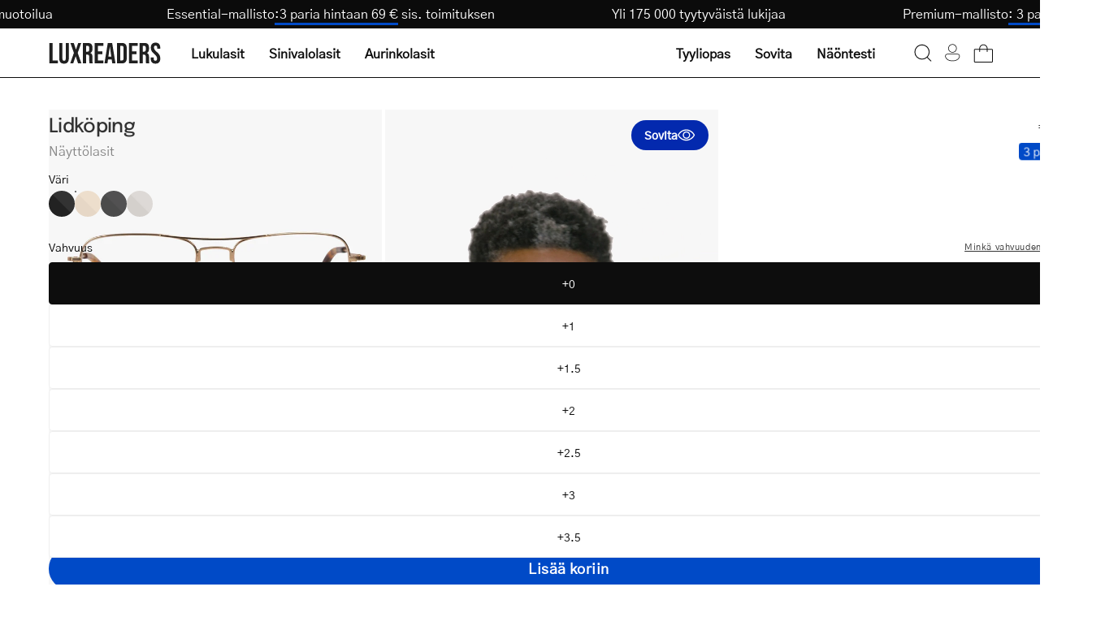

--- FILE ---
content_type: application/javascript; charset=UTF-8
request_url: https://widgets.juniphq.com/v1/chunks/junip.lang-fi-json.js?v=bd22103aa5f45ed218e6
body_size: 2502
content:
"use strict";(window.webpackChunkjunip_widgets=window.webpackChunkjunip_widgets||[]).push([[450],{915:function(t){t.exports=JSON.parse('{"mainTitle":"Asiakasarvostelut","noReviews":"Ei arvosteluja","noReviewsPrompt":"Ole ensimmäinen jättämään arvostelu","writeAReview":"Kirjoita arvostelu","seeMore":"Näytä lisää","seeMoreReviews":"Näytä lisää arvosteluja","loading":"Ladataan...","close":"Sulje","product":"tuote","store":"kauppa","number":{"thousand":"K","million":"M","billion":"B"},"reviewCount":{"one":"{countFormatted} arvostelu","other":"{countFormatted} arvostelua"},"rating":{"one":"{count} tähti","other":"{count} tähteä"},"customerAvatar":{"alt":"Profiilikuva {initials}"},"reviewMedia":{"alt":"Esikatselukuva {title}"},"modal":{"ariaLabel":"Arvostelumodaali","next":"Seuraava","previous":"Edellinen"},"reviewBody":{"readMore":"Lue lisää","translateTo":"Käännä kielelle {language}","translating":"Käännetään...","showOriginal":"Näytä alkuperäinen (AI-käännös)"},"reviewProduct":{"reviewFor":"Arvostelu tuotteelle","origin":"kaupasta {storeName}"},"reviewResponse":{"title":"Vastaus käyttäjältä {name}"},"reviewsTabSwitcher":{"product":"Tuotearvostelut","store":"Kauppa-arvostelut"},"rewarded":{"description":"Tämä asiakas sai edun vastineeksi rehellisestä arvostelustaan."},"search":{"placeholder":"Haku","ariaLabel":"Etsi arvosteluja","clearAriaLabel":"Tyhjennä hakukenttä"},"sort":{"label":"Järjestä","mostRecent":"Uusimmat","oldest":"Vanhimmat","highestRated":"Parhaiten arvosteltu","lowestRated":"Huonoiten arvosteltu","mostHelpful":"Hyödyllisin"},"reviewsPageAriaLabel":"Tutustu {storeName} Junipissa (avautuu uudessa välilehdessä)","reviewedOnFooter":"Arvosteltu","badge":{"rating":"{rating} Arvostelu"},"featuredPin":{"title":"Kiinnitetty arvostelu"},"filters":{"all":"Kaikki","noReviews":"Mikään arvostelu ei vastaa näitä suodattimia. Näytetään kaikki arvostelut.","reset":"Nollaa suodattimet","toggle":{"label":"Suodatin","ariaLabel":"Vaihda suodattimia"},"rating":{"label":"Arvostelu"},"media":{"label":"Kuvat ja videot","ariaLabel":"Vaihda kuvat ja videot -suodatin"}},"verifiedByShop":"Kaupan vahvistama","verifiedPurchase":{"title":"Vahvistettu ostaja","description":"Osto vahvistettu Junipin toimesta"},"unconfirmedReviewer":{"title":"Vahvistamaton arvostelija","description":"Arvostelija ei ole vahvistanut tähän arvosteluun liitettyä sähköpostiosoitetta."},"recentlySubmitted":{"title":"Käsitellään","description":"Arvosteluasi käsitellään. Tarkista sähköpostisi vahvistuslinkki."},"vote":{"title":"Hyödyllinen","upvote":"Äänestä arvostelua ylös - {votes}","downvote":"Äänestä arvostelua alas - {votes}"},"wouldRecommend":"Suosittelisi","onsiteReviewModal":{"backButton":"Edellinen vaihe","continueButton":"Jatka","skipButton":"Ohita","enterEmail":"Syötä sähköpostiosoitteesi:","enterEmailPlaceholder":"Kirjoita sähköpostisi tähän...","enterName":"Syötä nimesi:","enterNamePlaceholder":"Kirjoita nimesi tähän...","enterReview":"Syötä arvostelusi:","enterReviewPlaceholder":"Kirjoita arvostelusi tähän...","enterTitle":"Syötä otsikko arvostelullesi:","textAttributePlaceholder":"Kirjoita vastauksesi tähän...","private":"Vastaustasi ei näytetä julkisesti.","selectRating":"Valitse arvostelu","submit":{"button":{"submit":"Lähetä","submitting":"Lähetetään","success":"Onnistui!","error":"Yritä uudelleen"},"wouldRecommend":"Suosittelen tätä {itemType}","wouldRecommendAriaLabel":"Vaihda suosittelupainiketta","error":"Arvostelun lähettämisessä tapahtui virhe, yritä uudelleen.","forbidden":"Arvostelun lähettämisessä tapahtui virhe. Näyttää siltä, että olet ehkä jo lähettänyt arvostelun tällä sähköpostiosoitteella.","manageReviewsLink":"Hallinnoi arvostelujasi","recaptcha":{"description":"Tämä sivusto on suojattu Google reCAPTCHA:lla.","privacy":"Tietosuojakäytäntö","terms":"Käyttöehdot"}},"thanks":{"title":"Kiitos!","description":"Vahvista arvostelusi klikkaamalla sähköpostiisi lähetettyä linkkiä."},"uploadImage":{"title":"Lataa kuva","description":"Liitä kuva tai video:","descriptionWithIncentive":"Liitä kuva tai video saadaksesi {reward} kupongin:","uploading":"Ladataan...","processing":"Käsitellään...","button":"Lisää media","maximumAttachments":"Olet saavuttanut liitteiden enimmäismäärän.","imageIcon":"Kuvakuvake","invalidFile":{"title":"Hups! Näyttää siltä, että olet yrittänyt ladata tiedostotyypin, jota ei tueta.","description":".png, .jpeg, .webp, .gif, .mp4, tai .mov tiedostot ovat tuettuja"},"fileTooLarge":{"title":"Hups! Näyttää siltä, että olet yrittänyt ladata liian suuren tiedoston.","description":"Tiedoston enimmäiskoko on {maxFileSize}MB."}}},"badges":{"junipLogo":"Junip logo","outlineStar":"Ääriviiva tähti","filledStar":"Täytetty tähti","badgeSticker":"Merkkitarra"},"previewModal":{"title":"Tervetuloa Junip esikatselu-tilaan!","description":"Esikatselu-tila on helppo tapa nähdä, miten Junip näkyy sivustollasi esimerkkiarvostelutiedoilla. Älä huoli, mikään asiakas ei koskaan näe tätä modaalia tai alla olevaa esikatselupalkkia.","enablePrefix":"Kun olet tyytyväinen Junip-asetuksiisi, ota se käyttöön asiakkaillesi","onsiteSettings":"Sivuston asetukset","enableSuffix":"-sivun kautta Junip-hallinnassa.","troublePrefix":"Onko sinulla ongelmia sivuston asennuksen kanssa? Katso tämä","helpDoc":"ohjedokumentti","troubleMiddle":"saadaksesi ohjeita Junipin manuaaliseen asennukseen tai ota yhteyttä","exitPreview":"Poistu esikatselu-tilasta"},"previewBar":{"inPreviewMode":"Olet esikatselu-tilassa","learnMore":"Lue lisää"},"previewData":{"reviewBody":"Tämä on esimerkkiarvostelun sisältöteksti","reviewTitle":"Tämä on esimerkkiarvostelun otsikko","reviewResponse":"Tämä on esimerkkivastaus"},"aiChat":{"askCta":"Kysy mitä tahansa","poweredBy":"Tarjoaa","info":"Tietokuvake","disclaimer":"Vastaukset perustuvat asiakasarvosteluihin ja tuotemäärittelyihin","starIcon":"Tähtikuvake","productImageAlt":"Kuva tuotteesta {productName}","thinking":"Ajattelee...","typeYourMessage":"Kirjoita viestisi...","systemMessage":"Mitä haluaisit tietää tuotteesta {productTitle}? Tarkistan asiakasarvostelut vastauksia varten sekä {storeName}-asiantuntijoiden tarjoamia tietoja.","errorMessage":"Tapahtui odottamaton virhe. Yritä uudelleen myöhemmin.","retry":"Yritä uudelleen","retryIcon":"Yritä uudelleen -kuvake","systemOverloadedError":"Järjestelmä ylikuormitettu","tryAgainLater":"Yritä uudelleen myöhemmin.","limitError":"Keskusteluraja saavutettu","startNewChat":"Aloita uusi keskustelu","invalidRequest":"Viestiäsi ei voitu käsitellä. Muotoile kysymyksesi uudelleen.","loading":"Miettii sitä...","mcp--fetch_reviews":"Tarkistaa asiakasarvosteluja...","get_product_details":"Tarkistaa tuotetietoja...","mcp--fetch_product_rating":"Tarkistaa tuotetietoja...","search_shop_catalog":"Hakee kaupan luettelosta...","search_shop_policies_and_faqs":"Tarkistaa kaupan tietoja...","mcp--web_search":"Hakee internetistä...","get_cart":"Tarkistaa ostoskoriasi...","update_cart":"Päivittää ostoskoriasi...","suggestedQuestions":"Ehdotukset","fetchingProducts":"Hakee tuotteita...","fetchingReviews":"Hakee arvosteluja..."}}')}}]);

--- FILE ---
content_type: text/json
request_url: https://conf.config-security.com/model
body_size: 84
content:
{"title":"recommendation AI model (keras)","structure":"release_id=0x4d:2a:44:58:2e:4f:42:76:6f:67:6a:24:3a:54:7d:43:45:4a:7e:56:70:4d:7a:6f:50:30:54:7d:5f;keras;3th2bg3dbworehazhndpv3t3qty72hl59s6r2oe9u9xwke9i6wajezytn2q530cwqub4gqv7","weights":"../weights/4d2a4458.h5","biases":"../biases/4d2a4458.h5"}

--- FILE ---
content_type: image/svg+xml
request_url: https://luxreaders.fi/cdn/shop/files/Chat-Bubble-Oval-Favorite-Star--Streamline-Core.svg?v=1763924934&width=128
body_size: 674
content:
<svg width="24" height="24" id="Chat-Bubble-Oval-Favorite-Star--Streamline-Core" viewBox="0 0 24 24" fill="none" xmlns="http://www.w3.org/2000/svg">
  <desc>
    Chat Bubble Oval Favorite Star Streamline Icon: https://streamlinehq.com
  </desc>
  <g id="chat-bubble-oval-favorite-star--chat-bubble-favorite-star-message">
    <path stroke-width="1.7143" clip-rule="evenodd" d="M6.986605714285714 22.905599999999996C8.513142857142856 23.608285714285714 10.211931428571427 24 12.000017142857141 24 18.62742857142857 24 24 18.62742857142857 24 12c0 -6.6274114285714285 -5.372571428571428 -12 -11.999982857142857 -12C5.3725885714285715 0 0.00001196297142857143 5.3725885714285715 0.00001196297142857143 12c0 2.2995085714285715 0.6475988941714286 4.450045714285714 1.7705023227428571 6.276514285714286L0.054814628571428575 22.841314285714283c-0.10853897142857144 0.28868571428571427 -0.05352399257142857 0.6135428571428571 0.1440528 0.8504571428571428 0.1975748571428571 0.2369142857142857 0.5072297142857142 0.34937142857142856 0.8108039999999999 0.29451428571428573l5.976934285714285 -1.0806857142857142Zm6.907988571428571 -13.370777142857142 -1.4506114285714284 -2.936622857142857c-0.0408 -0.08502857142857143 -0.1047942857142857 -0.15678857142857142 -0.18461142857142854 -0.20701714285714284 -0.07981714285714285 -0.05022857142857143 -0.1722 -0.07686857142857142 -0.2665028571428571 -0.07686857142857142 -0.09430285714285715 0 -0.18668571428571426 0.026639999999999997 -0.26648571428571427 0.07686857142857142 -0.07981714285714285 0.05022857142857143 -0.14381142857142856 0.12198857142857142 -0.18461142857142854 0.20701714285714284l-1.4506285714285712 2.936622857142857c-0.035091428571428565 0.07321714285714286 -0.08706857142857143 0.13705714285714285 -0.15166285714285713 0.18625714285714284 -0.06457714285714286 0.049217142857142855 -0.13992 0.08238857142857142 -0.21983999999999998 0.09678857142857143l-3.2462057142857144 0.4687885714285714c-0.08322857142857143 0.022217142857142855 -0.15932571428571426 0.06555428571428572 -0.22090285714285712 0.12581142857142855 -0.06157714285714286 0.060257142857142856 -0.10654285714285713 0.1353942857142857 -0.13057714285714286 0.21812571428571426 -0.024017142857142855 0.08273142857142857 -0.026262857142857143 0.17026285714285713 -0.006531428571428571 0.2541257142857143 0.019748571428571428 0.08386285714285714 0.06078857142857142 0.16121142857142856 0.1191942857142857 0.2245542857142857l2.3174571428571427 2.3174571428571427c0.05513142857142857 0.05845714285714285 0.09644571428571427 0.12853714285714285 0.12094285714285714 0.20506285714285713 0.024497142857142856 0.07654285714285715 0.03152571428571428 0.15757714285714286 0.02057142857142857 0.23718857142857144l-0.5572457142857142 3.2285142857142857c-0.016422857142857142 0.09215999999999999 -0.006651428571428571 0.18713142857142856 0.028199999999999996 0.2740457142857143 0.03485142857142857 0.08691428571428571 0.09337714285714285 0.16217142857142858 0.16894285714285714 0.21754285714285715 0.07554857142857142 0.0552 0.16510285714285713 0.08828571428571427 0.25848 0.09514285714285714 0.09337714285714285 0.007028571428571429 0.18680571428571427 -0.012514285714285714 0.2696914285714285 -0.056057142857142854l2.90124 -1.5213428571428569c0.07040571428571428 -0.038914285714285714 0.14953714285714284 -0.05933142857142857 0.22997142857142855 -0.05933142857142857 0.08045142857142856 0 0.15958285714285714 0.020417142857142856 0.22998857142857143 0.05933142857142857l2.90124 1.5213428571428569c0.08288571428571427 0.04354285714285714 0.1763142857142857 0.06308571428571429 0.2696914285714285 0.056057142857142854 0.09336 -0.006857142857142857 0.1829142857142857 -0.03994285714285714 0.25848 -0.09514285714285714 0.07554857142857142 -0.05537142857142857 0.13409142857142856 -0.13062857142857143 0.1689257142857143 -0.21754285714285715 0.03485142857142857 -0.08691428571428571 0.044622857142857145 -0.18188571428571426 0.028199999999999996 -0.2740457142857143l-0.5660914285714286 -3.148902857142857c-0.010937142857142857 -0.07961142857142857 -0.003908571428571428 -0.16066285714285714 0.02058857142857143 -0.23718857142857144 0.02448 -0.07652571428571428 0.06581142857142856 -0.14660571428571428 0.12094285714285714 -0.20507999999999998l2.3175085714285713 -2.3174571428571427c0.06805714285714286 -0.06476571428571429 0.11657142857142858 -0.1474285714285714 0.13988571428571428 -0.23850857142857143 0.02331428571428571 -0.09108 0.02057142857142857 -0.1868742857142857 -0.008057142857142856 -0.2764285714285714 -0.028628571428571427 -0.08955428571428571 -0.08194285714285714 -0.1692342857142857 -0.15377142857142856 -0.22990285714285713 -0.07182857142857142 -0.06066857142857142 -0.15925714285714285 -0.09987428571428571 -0.25234285714285715 -0.11314285714285714l-3.246188571428571 -0.4687885714285714c-0.07637142857142856 -0.025097142857142856 -0.14579999999999999 -0.06778285714285713 -0.20264571428571426 -0.12462857142857142 -0.056845714285714284 -0.056845714285714284 -0.09953142857142856 -0.1262742857142857 -0.12462857142857142 -0.20264571428571426Z" fill-rule="evenodd" fill="#000000" id="Subtract"></path>
  </g>
</svg>

--- FILE ---
content_type: image/svg+xml
request_url: https://luxreaders.fi/cdn/shop/files/Posti_Group.svg?v=1764364356&width=128
body_size: -344
content:
<svg viewBox="0 0 120 56" version="1.1" xmlns="http://www.w3.org/2000/svg" id="Layer_1">
  
  <path d="M41.4,25.3c.5-4.5,3.8-7.7,8.4-7.7s8,3.2,8.4,7.7h7.3c-.5-8.3-7.2-14.7-15.6-14.7s-15.2,6.4-15.7,14.7h7.2ZM24.5,27.1c-.2,4.9-3.8,8.3-8.6,8.3s-8.4-3.4-8.5-8.3H0v28.6h7.3v-16.7h.1c2,2,4.8,3.4,8.8,3.4,8.6,0,15.3-6.5,15.5-15.3,0,0-7.2,0-7.2,0ZM7.4,25.3c.4-4.6,3.9-7.7,8.5-7.7s8.1,3.2,8.6,7.7h7.3c-.5-8.4-6.8-14.7-15.2-14.7-4,0-7.2,1.5-9.1,3.5h-.2v-2.9H0v14.1h7.4ZM108.9,41.8h7.3v-14.7h-7.3v14.7ZM93,41.8h7.3v-14.7h-7.3v14.7ZM84.5,27.1h-14.2c1.5,1,3.9,2.2,5.4,2.8,3,1.1,4.1,1.8,4.1,3.2s-1.6,2.2-3.6,2.2c-2.4,0-4.1-.9-5.8-2.4l-4.8,4.8c2.8,2.8,5.7,4.7,10.7,4.7,5.3,0,10.8-3.8,10.8-9.5,0-2.5-1.1-4.4-2.6-5.8ZM58.3,27.1c-.2,4.9-3.6,8.3-8.5,8.3s-8.3-3.5-8.5-8.3h-7.3c.2,8.5,7.1,15.3,15.7,15.3s15.5-6.8,15.7-15.3c0,0-7.1,0-7.1,0ZM116.2,11.2h-7.3v14.1h7.3v-14.1ZM93,25.3h7.3v-7.7h6.7v-6.4h-6.7V.3h-7.3v10.9h-5.5v6.4h5.5v7.7ZM82.5,25.3c-1.4-.9-3.1-1.6-4.6-2.1-2.8-1-4.1-1.7-4.1-3.3,0-1.3,1.3-2.2,3-2.2,1.8,0,3.6.7,5.1,2.1l4.7-5.1c-2.8-2.6-5.7-4-9.8-4s-9.9,3.3-9.9,9.5c0,2.1.7,3.8,1.8,5.1h13.8Z"></path>
  <path d="M115.1,2c-.5,0-1.6.9-1.6,4.4,1.1-.9,2.2-2.7,2.2-3.7-.1-.5-.2-.7-.6-.7ZM110.4,4.3c-.4,0-.6.3-.6.7,0,1,1,1.6,2.1,1.8v-.3c0-1.2-.6-2.2-1.5-2.2ZM107.8,7c.9.7,1.6,1.4,2.4,1.4.4,0,.6-.1.8-.2-1.7-.5-2.7-1.9-2.7-3.2,0-1.2.8-2.1,2.1-2.1.8,0,1.4.4,1.9.8.5-2,1.7-3.1,3-3.1,1.2,0,1.8.9,1.8,2.2,0,1.6-1.5,4.2-3.3,5.2.2.3.5.5,1,.5,1.6,0,3-1.4,3.9-2.5.2-.2.4-.3.6-.3.4,0,.7.3.7.7,0,.2-.1.4-.2.5-.9,1-2.7,3-5,3-1,0-1.8-.5-2.2-1.1-.6.7-1.4,1.1-2.4,1.1s-2-.7-2.9-1.4c-.4-.3-.9-.7-1.2-.9-.3-.3-.6-.4-.7-.4-.6,0-.8-.4-.8-.8s.3-.7.8-.7c.4,0,.8.2,1.2.4.4.2.8.5,1.2.9Z"></path>
</svg>

--- FILE ---
content_type: text/javascript; charset=utf-8
request_url: https://luxreaders.fi/products/lidkoping-gold-blue-light-glasses.js
body_size: 1246
content:
{"id":7589049925689,"title":"Lidköping Gold","handle":"lidkoping-gold-blue-light-glasses","description":"\u003cp\u003eThe Lidköping frame will give your face a robust look whilst keeping it slim thanks to its twisted stainless steel wire structure. The wide lenses and double bridge will leave you with a slight nostalgic feeling of the 70s.\u003c\/p\u003e\n\u003cp\u003eTo better protect your eyes, these glasses are equipped with anti-blue light lenses. Blue light emitted from screens such as computers, tablets, phones, and TVs can cause headaches, dry eyes, impaired vision, and poor sleep. Protect your eyes with your own quality Blue Light glasses that block up to 30% of blue light.\u003c\/p\u003e\n\u003cul\u003e\n\u003cli\u003eHard-coated scratch-resistant lenses\u003c\/li\u003e\n\u003cli\u003eSingle-strength glasses\u003c\/li\u003e\n\u003cli\u003eAvailable in +0 to +3.5\u003c\/li\u003e\n\u003cli\u003eCE approved\u003c\/li\u003e\n\u003cli\u003eStainless steel\u003c\/li\u003e\n\u003cli\u003eTemple tip in acetate\u003c\/li\u003e\n\u003cli\u003eBlocks 30% of blue light\u003c\/li\u003e\n\u003cli\u003eEasy to clean glasses with anti-static and hydrophobic coating\u003c\/li\u003e\n\u003c\/ul\u003e","published_at":"2021-05-02T06:00:00+02:00","created_at":"2024-06-24T10:58:40+02:00","vendor":"Luxreaders","type":"Blue light glasses","tags":["video-matched"],"price":3500,"price_min":3500,"price_max":3500,"available":true,"price_varies":false,"compare_at_price":null,"compare_at_price_min":0,"compare_at_price_max":0,"compare_at_price_varies":false,"variants":[{"id":43470067007545,"title":"+0","option1":"+0","option2":null,"option3":null,"sku":"Clarke Gold +0 BL","requires_shipping":true,"taxable":true,"featured_image":null,"available":true,"name":"Lidköping Gold - +0","public_title":"+0","options":["+0"],"price":3500,"weight":70,"compare_at_price":null,"inventory_management":"shopify","barcode":"5703957196493","quantity_rule":{"min":1,"max":null,"increment":1},"quantity_price_breaks":[],"requires_selling_plan":false,"selling_plan_allocations":[]},{"id":43470067040313,"title":"+1","option1":"+1","option2":null,"option3":null,"sku":"Clarke Gold +1 BL","requires_shipping":true,"taxable":true,"featured_image":null,"available":true,"name":"Lidköping Gold - +1","public_title":"+1","options":["+1"],"price":3500,"weight":70,"compare_at_price":null,"inventory_management":"shopify","barcode":"5703957196509","quantity_rule":{"min":1,"max":null,"increment":1},"quantity_price_breaks":[],"requires_selling_plan":false,"selling_plan_allocations":[]},{"id":43470067073081,"title":"+1.5","option1":"+1.5","option2":null,"option3":null,"sku":"Clarke Gold +1.5 BL","requires_shipping":true,"taxable":true,"featured_image":null,"available":true,"name":"Lidköping Gold - +1.5","public_title":"+1.5","options":["+1.5"],"price":3500,"weight":70,"compare_at_price":null,"inventory_management":"shopify","barcode":"5703957196516","quantity_rule":{"min":1,"max":null,"increment":1},"quantity_price_breaks":[],"requires_selling_plan":false,"selling_plan_allocations":[]},{"id":43470067105849,"title":"+2","option1":"+2","option2":null,"option3":null,"sku":"Clarke Gold +2 BL","requires_shipping":true,"taxable":true,"featured_image":null,"available":true,"name":"Lidköping Gold - +2","public_title":"+2","options":["+2"],"price":3500,"weight":70,"compare_at_price":null,"inventory_management":"shopify","barcode":"5703957196523","quantity_rule":{"min":1,"max":null,"increment":1},"quantity_price_breaks":[],"requires_selling_plan":false,"selling_plan_allocations":[]},{"id":43470067138617,"title":"+2.5","option1":"+2.5","option2":null,"option3":null,"sku":"Clarke Gold +2.5 BL","requires_shipping":true,"taxable":true,"featured_image":null,"available":true,"name":"Lidköping Gold - +2.5","public_title":"+2.5","options":["+2.5"],"price":3500,"weight":70,"compare_at_price":null,"inventory_management":"shopify","barcode":"5703957196530","quantity_rule":{"min":1,"max":null,"increment":1},"quantity_price_breaks":[],"requires_selling_plan":false,"selling_plan_allocations":[]},{"id":43470067171385,"title":"+3","option1":"+3","option2":null,"option3":null,"sku":"Clarke Gold +3 BL","requires_shipping":true,"taxable":true,"featured_image":null,"available":true,"name":"Lidköping Gold - +3","public_title":"+3","options":["+3"],"price":3500,"weight":70,"compare_at_price":null,"inventory_management":"shopify","barcode":"5703957196547","quantity_rule":{"min":1,"max":null,"increment":1},"quantity_price_breaks":[],"requires_selling_plan":false,"selling_plan_allocations":[]},{"id":43470067204153,"title":"+3.5","option1":"+3.5","option2":null,"option3":null,"sku":"Clarke Gold +3.5 BL","requires_shipping":true,"taxable":true,"featured_image":null,"available":true,"name":"Lidköping Gold - +3.5","public_title":"+3.5","options":["+3.5"],"price":3500,"weight":70,"compare_at_price":null,"inventory_management":"shopify","barcode":"5703957196554","quantity_rule":{"min":1,"max":null,"increment":1},"quantity_price_breaks":[],"requires_selling_plan":false,"selling_plan_allocations":[]}],"images":["\/\/cdn.shopify.com\/s\/files\/1\/0663\/9891\/2569\/files\/clarke-gold_566391eb-34b3-4503-8314-308412102c04.jpg?v=1765972563","\/\/cdn.shopify.com\/s\/files\/1\/0663\/9891\/2569\/files\/Clarke_Gold_Women_Readers_af90b2f0-0a56-4bad-a31a-f65cefecef71.jpg?v=1765972563","\/\/cdn.shopify.com\/s\/files\/1\/0663\/9891\/2569\/files\/img_1221_2_18_10_3_72ae7719-3e05-4ea8-8d0c-98a0ae9156aa.jpg?v=1765972563"],"featured_image":"\/\/cdn.shopify.com\/s\/files\/1\/0663\/9891\/2569\/files\/clarke-gold_566391eb-34b3-4503-8314-308412102c04.jpg?v=1765972563","options":[{"name":"Vahvuus","position":1,"values":["+0","+1","+1.5","+2","+2.5","+3","+3.5"]}],"url":"\/products\/lidkoping-gold-blue-light-glasses","media":[{"alt":"Luxreaders stylish Lidköping Gold Blue light glasses. Made from Stainless steel in a Square shape.","id":26386996428857,"position":1,"preview_image":{"aspect_ratio":1.0,"height":1200,"width":1200,"src":"https:\/\/cdn.shopify.com\/s\/files\/1\/0663\/9891\/2569\/files\/clarke-gold_566391eb-34b3-4503-8314-308412102c04.jpg?v=1765972563"},"aspect_ratio":1.0,"height":1200,"media_type":"image","src":"https:\/\/cdn.shopify.com\/s\/files\/1\/0663\/9891\/2569\/files\/clarke-gold_566391eb-34b3-4503-8314-308412102c04.jpg?v=1765972563","width":1200},{"alt":"Product video","id":69158743736703,"position":2,"preview_image":{"aspect_ratio":1.0,"height":2160,"width":2160,"src":"https:\/\/cdn.shopify.com\/s\/files\/1\/0663\/9891\/2569\/files\/preview_images\/634ee5978a2947ed808269681f3f8943.thumbnail.0000000000.jpg?v=1765971406"},"aspect_ratio":1.0,"duration":6960,"media_type":"video","sources":[{"format":"mp4","height":480,"mime_type":"video\/mp4","url":"https:\/\/cdn.shopify.com\/videos\/c\/vp\/634ee5978a2947ed808269681f3f8943\/634ee5978a2947ed808269681f3f8943.SD-480p-1.5Mbps-65345138.mp4","width":480},{"format":"mp4","height":1080,"mime_type":"video\/mp4","url":"https:\/\/cdn.shopify.com\/videos\/c\/vp\/634ee5978a2947ed808269681f3f8943\/634ee5978a2947ed808269681f3f8943.HD-1080p-7.2Mbps-65345138.mp4","width":1080},{"format":"mp4","height":720,"mime_type":"video\/mp4","url":"https:\/\/cdn.shopify.com\/videos\/c\/vp\/634ee5978a2947ed808269681f3f8943\/634ee5978a2947ed808269681f3f8943.HD-720p-4.5Mbps-65345138.mp4","width":720},{"format":"m3u8","height":1080,"mime_type":"application\/x-mpegURL","url":"https:\/\/cdn.shopify.com\/videos\/c\/vp\/634ee5978a2947ed808269681f3f8943\/634ee5978a2947ed808269681f3f8943.m3u8","width":1080}]},{"alt":"Luxreaders stylish Lidköping Gold Blue light glasses. Made from Stainless steel in a Square shape.","id":26386996494393,"position":3,"preview_image":{"aspect_ratio":1.0,"height":1200,"width":1200,"src":"https:\/\/cdn.shopify.com\/s\/files\/1\/0663\/9891\/2569\/files\/Clarke_Gold_Women_Readers_af90b2f0-0a56-4bad-a31a-f65cefecef71.jpg?v=1765972563"},"aspect_ratio":1.0,"height":1200,"media_type":"image","src":"https:\/\/cdn.shopify.com\/s\/files\/1\/0663\/9891\/2569\/files\/Clarke_Gold_Women_Readers_af90b2f0-0a56-4bad-a31a-f65cefecef71.jpg?v=1765972563","width":1200},{"alt":"Luxreaders stylish Lidköping Gold Blue light glasses. Made from Stainless steel in a Square shape.","id":26386996527161,"position":4,"preview_image":{"aspect_ratio":1.0,"height":1200,"width":1200,"src":"https:\/\/cdn.shopify.com\/s\/files\/1\/0663\/9891\/2569\/files\/img_1221_2_18_10_3_72ae7719-3e05-4ea8-8d0c-98a0ae9156aa.jpg?v=1765972563"},"aspect_ratio":1.0,"height":1200,"media_type":"image","src":"https:\/\/cdn.shopify.com\/s\/files\/1\/0663\/9891\/2569\/files\/img_1221_2_18_10_3_72ae7719-3e05-4ea8-8d0c-98a0ae9156aa.jpg?v=1765972563","width":1200}],"requires_selling_plan":false,"selling_plan_groups":[]}